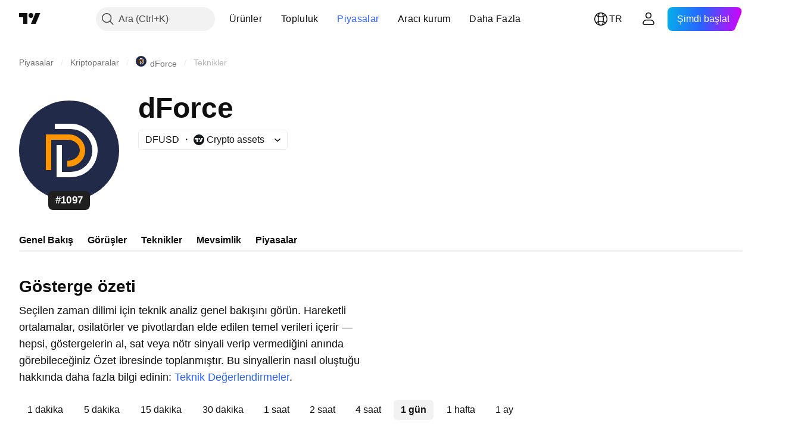

--- FILE ---
content_type: application/javascript; charset=utf-8
request_url: https://static.tradingview.com/static/bundles/tr.55512.7d1982e50af8fce44073.js
body_size: 1411
content:
(self.webpackChunktradingview=self.webpackChunktradingview||[]).push([[55512,83821,37117,44070],{523700:e=>{e.exports=["Dikkat"]},695879:e=>{e.exports={en:["N"]}},355777:e=>{e.exports=["A"]},992949:e=>{e.exports={en:["S"]}},38691:e=>{e.exports=["G"]},977995:e=>{e.exports=["A"]},307408:e=>{e.exports=["H"]},438048:e=>{e.exports=["sa"]},768430:e=>{e.exports=["dk"]},280903:e=>{e.exports=["Al"]},147094:e=>{e.exports=["Nötr"]},71780:e=>{e.exports=["Sat"]},632309:e=>{e.exports=["Güçlü Al"]},488234:e=>{e.exports=["Güçlü Sat"]},948826:e=>{e.exports=["Güçlü al"]},652042:e=>{e.exports=["Güçlü sat"]},961333:e=>{e.exports=["Boğa Ayı Gücü"]},893733:e=>{e.exports=["Emtia Kanal Endeksi(CCI) (20)"]},535808:e=>{e.exports={en:["Camarilla"]}},741050:e=>{e.exports=["Klasik"]},28923:e=>{e.exports=["İşlem detayı"]},500627:e=>{e.exports=["Ortalama Yönsel Endeks(ADX) (14)"]},510206:e=>{e.exports=["Müthiş Osilatör"]},218130:e=>{e.exports={en:["DM"]}},513079:e=>{e.exports=["Üstel Hareketli Ortalama ({number})"]},26578:e=>{e.exports={en:["Fibonacci"]}},259504:e=>{e.exports=["Sıkça Sorulan Sorular"]},582876:e=>{e.exports=["Hmm. Görünüşe göre bu sembol için teknik veriler mevcut değil"]},831572:e=>{e.exports=["Hull Hareketli Ortalama (9)"]},136351:e=>{e.exports=["Gösterge özeti"]},286153:e=>{e.exports=["Ichimoku Ana Hattı (9, 26, 52, 26)"]},749128:e=>{e.exports=["Osilatörler"]},869945:e=>{e.exports=["Osilatörler Değerlendirmesi"]},526469:e=>{e.exports=["MACD Seviyesi (12,26)"]},72543:e=>{e.exports=["Hareketli Ortalamalar"]},510759:e=>{e.exports=["Hareketli Ortalamalar Değerlendirmesi"]},468222:e=>{e.exports={en:["Momentum (10)"]}},437117:e=>{e.exports=["Daha Fazla"]},399709:e=>{e.exports=["Adı"]},724936:e=>{e.exports=["Tanımı göster"]},141337:e=>{e.exports=["Basit Hareketli Ortalama({number})"]},855483:e=>{e.exports=["Stokastik %K (14, 3, 3)"]},209288:e=>{e.exports=["Stokastik RSI Hızlı (3, 3, 14, 14)"]},821778:e=>{e.exports=["Özet"]},938778:e=>{e.exports={en:["Pivot"]}},197758:e=>{e.exports={en:["Pivot Camarilla P"]}},962748:e=>{e.exports={en:["Pivot Camarilla R1"]}},518732:e=>{e.exports={en:["Pivot Camarilla R2"]}},879438:e=>{e.exports={en:["Pivot Camarilla R3"]}},28429:e=>{e.exports={en:["Pivot Camarilla S1"]}},128938:e=>{e.exports={en:["Pivot Camarilla S2"]}},142703:e=>{e.exports={en:["Pivot Camarilla S3"]}},654807:e=>{e.exports=["Pivot Klasik P"]},232015:e=>{e.exports=["Pivot Klasik R1"]},974467:e=>{e.exports=["Pivot Klasik R2"]},903801:e=>{e.exports=["Pivot Klasik R3"]},223647:e=>{e.exports=["Pivot Klasik S1"]},403135:e=>{e.exports=["Pivot Klasik S2"]},540685:e=>{e.exports=["Pivot Klasik S3"]},695847:e=>{e.exports={en:["Pivot DM P"]}},742575:e=>{e.exports={en:["Pivot DM R1"]}},46685:e=>{e.exports={en:["Pivot DM S1"]}},628462:e=>{e.exports={en:["Pivot Fibonacci P"]}},992200:e=>{e.exports={en:["Pivot Fibonacci R1"]}},530871:e=>{e.exports={en:["Pivot Fibonacci R2"]}},693496:e=>{e.exports={en:["Pivot Fibonacci R3"]}},990180:e=>{e.exports={en:["Pivot Fibonacci S1"]}},79698:e=>{e.exports={en:["Pivot Fibonacci S2"]}},4937:e=>{e.exports={
en:["Pivot Fibonacci S3"]}},357527:e=>{e.exports={en:["Pivot Woodie P"]}},192732:e=>{e.exports={en:["Pivot Woodie R1"]}},574023:e=>{e.exports={en:["Pivot Woodie R2"]}},212993:e=>{e.exports={en:["Pivot Woodie R3"]}},536510:e=>{e.exports={en:["Pivot Woodie S1"]}},203566:e=>{e.exports={en:["Pivot Woodie S2"]}},891660:e=>{e.exports={en:["Pivot Woodie S3"]}},289735:e=>{e.exports=["Pivotlar"]},787364:e=>{e.exports=["{link}Kullanım Koşulları{/link} bölümünde daha fazlasını okuyun."]},444554:e=>{e.exports=["Göreceli Güç Endeksi(RSI) (14)"]},693539:e=>{e.exports={en:["Woodie"]}},31110:e=>{e.exports=["Williams Yüzde Aralığı (14)"]},584185:e=>{e.exports=["Teknik Değerlendirmeler"]},489415:e=>{e.exports=["Teknik Derecelendirme"]},154820:e=>{e.exports=["Bu bilgi, kişisel olarak ne yapmanız gerektiğine dair bir tavsiye değildir, bu yüzden lütfen verileri yatırım tavsiyesi olarak almayın. Herhangi bir işlemde olduğu gibi, her zaman önce bakın, sonra atlayın."]},297506:e=>{e.exports=["Nihai Osilatör(UO) (7, 14, 28)"]},991039:e=>{e.exports=["Hacim Ağırlıklı Hareketli Ortalama (20)"]},351514:e=>{e.exports=["Değer"]},839501:e=>{e.exports=["{number} gün","{number} gün"]},844646:e=>{e.exports=["{number} saat","{number} saat"]},277186:e=>{e.exports=["{number} ay","{number} ay"]},532547:e=>{e.exports=["{number} dakika","{number} dakika"]},866138:e=>{e.exports=["{number} hafta","{number} hafta"]}}]);

--- FILE ---
content_type: image/svg+xml
request_url: https://s3-symbol-logo.tradingview.com/crypto/XTVCDF.svg
body_size: -4
content:
<!-- by TradingView --><svg xmlns="http://www.w3.org/2000/svg" width="18" height="18"><path fill="#222A49" d="M0 0h18v18H0z"/><path d="M5 6h4a3 3 0 110 6v-1c1.1-.03 2-.92 2-2 0-1.1-.92-2-2.05-2H6v6H5V6z" fill="#FF9601"/><path d="M7.46 4H9a5 5 0 010 10H7V8h1v5h1a4 4 0 00.07-8H7V4h.46z" fill="#fff"/></svg>

--- FILE ---
content_type: image/svg+xml
request_url: https://s3-symbol-logo.tradingview.com/crypto/XTVCDF--big.svg
body_size: 16
content:
<!-- by TradingView --><svg xmlns="http://www.w3.org/2000/svg" width="56" height="56"><path fill="#222A49" d="M0 0h56v56H0z"/><path d="M15 19h13a9 9 0 110 18h-1v-3.31h.43c3.63 0 6.57-2.64 6.57-5.85 0-3.2-2.94-5.84-6.57-5.84H18v17h-3V19z" fill="#FF9601"/><path d="M20 13h9a15 15 0 110 30h-8V25h3v15h5a12 12 0 000-24h-9v-3z" fill="#fff"/></svg>